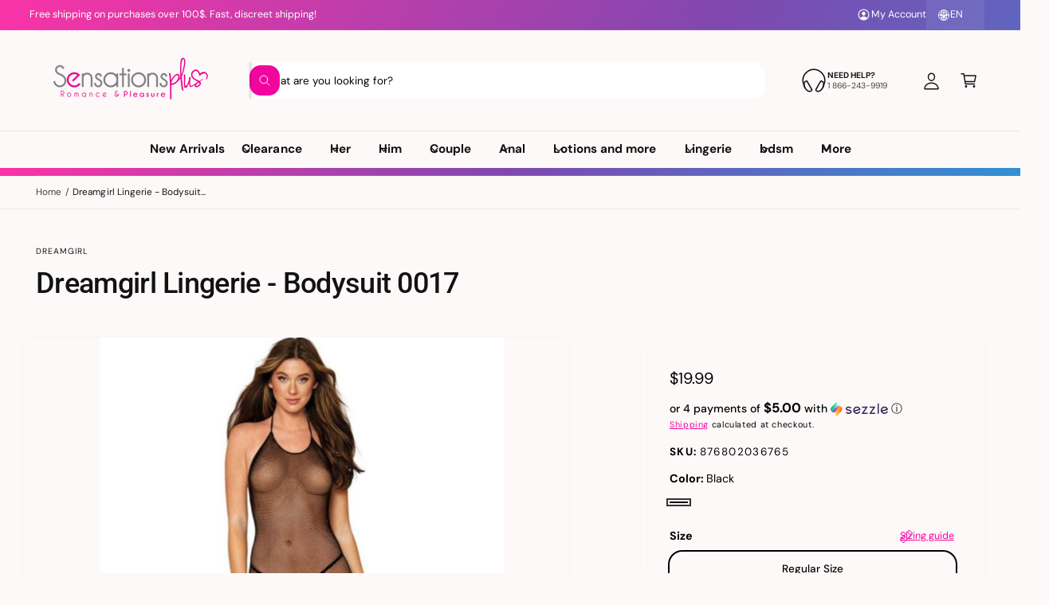

--- FILE ---
content_type: text/javascript
request_url: https://en.sensationsplus.com/cdn/shop/t/59/assets/cart-drawer.js?v=96670681833512806041764788652
body_size: 637
content:
if(!customElements.get("cart-drawer")){class CartDrawer extends HTMLElement{constructor(){super(),this.isInitialized=!1,this.setHeaderCartIconAccessibility()}init(){this.isInitialized||(window.loadTemplateContent(this),requestAnimationFrame(()=>{this.addEventListener("keyup",evt=>evt.code==="Escape"&&this.close()),this.querySelector("#CartDrawer-Overlay").addEventListener("click",this.close.bind(this)),this.moveCssLinks(),this.isInitialized=!0}))}reload(){const sections=this.getSectionsToRender().map(section=>section.id);fetch(`?sections=${sections}`).then(response=>response.json()).then(response=>{this.renderContents({sections:{...response}},!0)}).catch(e=>{console.error(e)})}moveCssLinks(){this.querySelectorAll('link[rel="stylesheet"][href*=".css"]').forEach(link=>{const href=link.href;if(!document.head.querySelector(`link[href="${href}"]`)){const newLink=link.cloneNode(!0);document.head.appendChild(newLink)}})}setHeaderCartIconAccessibility(){const cartLink=document.querySelector("#cart-icon-bubble");cartLink&&(cartLink.setAttribute("role","button"),cartLink.setAttribute("aria-haspopup","dialog"),cartLink.addEventListener("click",event=>{event.preventDefault(),this.open(cartLink)}),cartLink.addEventListener("keydown",event=>{event.code.toUpperCase()==="SPACE"&&(event.preventDefault(),this.open(cartLink))}))}open(triggeredBy){this.init(),triggeredBy&&this.setActiveElement(triggeredBy);const cartDrawerNote=this.querySelector('[id^="Details-"] summary');cartDrawerNote&&!cartDrawerNote.hasAttribute("role")&&this.setSummaryAccessibility(cartDrawerNote),setTimeout(()=>{this.classList.add("animate","active")}),this.removeDeleteTabIndex(),this.addEventListener("transitionend",()=>{const containerToTrapFocusOn=this.classList.contains("is-empty")?this.querySelector(".drawer__inner-empty"):document.getElementById("CartDrawer"),focusElement=this.querySelector(".drawer__inner")||this.querySelector(".drawer__close");trapFocus(containerToTrapFocusOn,focusElement),publish(PUB_SUB_EVENTS.cartOpen)},{once:!0}),document.body.classList.add("overflow-hidden")}close(){this.classList.remove("active"),removeTrapFocus(this.activeElement),document.body.classList.remove("overflow-hidden"),publish(PUB_SUB_EVENTS.cartClose)}removeDeleteTabIndex(){this.querySelectorAll(".cart-remove-button").forEach(button=>{button.removeAttribute("tabindex")})}setSummaryAccessibility(cartDrawerNote){cartDrawerNote.setAttribute("role","button"),cartDrawerNote.setAttribute("aria-expanded","false"),cartDrawerNote.nextElementSibling.getAttribute("id")&&cartDrawerNote.setAttribute("aria-controls",cartDrawerNote.nextElementSibling.id),cartDrawerNote.addEventListener("click",event=>{event.currentTarget.setAttribute("aria-expanded",!event.currentTarget.closest("details").hasAttribute("open"))}),cartDrawerNote.parentElement.addEventListener("keyup",onKeyUpEscape)}renderContents(parsedState,preventOpen=!1){this.querySelector(".drawer__inner").classList.contains("is-empty")&&this.querySelector(".drawer__inner").classList.remove("is-empty"),this.productId=parsedState.id,this.getSectionsToRender().forEach(section=>{const sectionElement=section.selector?document.querySelector(section.selector):document.getElementById(section.id);sectionElement&&(sectionElement.innerHTML=this.getSectionInnerHTML(parsedState.sections[section.id],section.selector))}),setTimeout(()=>{window.loadTemplateContent(this),this.querySelector("#CartDrawer-Overlay").addEventListener("click",this.close.bind(this))}),this.removeDeleteTabIndex(),theme.settings.cartDrawer.atcAction==="drawer"&&!preventOpen&&setTimeout(()=>{this.open()})}getSectionInnerHTML(html,selector=".shopify-section"){return html=html.replace(/<template\b[^>]*>|<\/template>/g,""),new DOMParser().parseFromString(html,"text/html").querySelector(selector).innerHTML}getSectionsToRender(){return[{id:"cart-drawer",selector:"#CartDrawer"},{id:"cart-icon-bubble"}]}getSectionDOM(html,selector=".shopify-section"){return new DOMParser().parseFromString(html,"text/html").querySelector(selector)}setActiveElement(element){this.activeElement=element}}customElements.define("cart-drawer",CartDrawer)}customElements.get("cart-drawer-items")||customElements.whenDefined("cart-items").then(()=>{class CartDrawerItems extends CartItems{getSectionsToRender(){return[{id:"CartDrawer",section:"cart-drawer",selector:".drawer__inner"},{id:"cart-icon-bubble",section:"cart-icon-bubble",selector:".shopify-section"}]}}customElements.define("cart-drawer-items",CartDrawerItems)});
//# sourceMappingURL=/cdn/shop/t/59/assets/cart-drawer.js.map?v=96670681833512806041764788652
